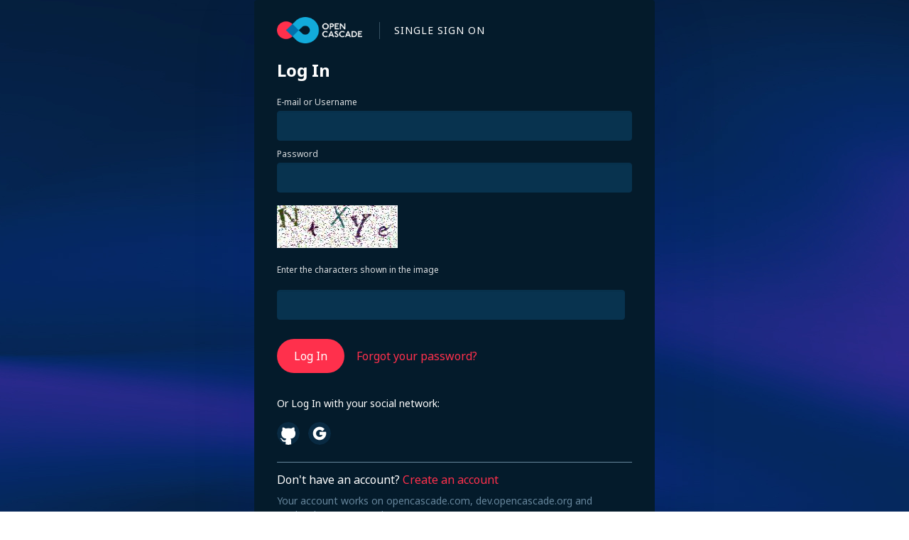

--- FILE ---
content_type: text/html; charset=utf-8
request_url: https://sso.opencascade.com/user/login?destination=oauth2/authorize
body_size: 5139
content:
	<!DOCTYPE html>
<html lang="en" dir="ltr" prefix="content: http://purl.org/rss/1.0/modules/content/ dc: http://purl.org/dc/terms/ foaf: http://xmlns.com/foaf/0.1/ og: http://ogp.me/ns# rdfs: http://www.w3.org/2000/01/rdf-schema# sioc: http://rdfs.org/sioc/ns# sioct: http://rdfs.org/sioc/types# skos: http://www.w3.org/2004/02/skos/core# xsd: http://www.w3.org/2001/XMLSchema#">
<head>
  <link rel="profile" href="http://www.w3.org/1999/xhtml/vocab" />
  <meta name="viewport" content="width=device-width, initial-scale=1.0">
  <meta http-equiv="Content-Type" content="text/html; charset=utf-8" />
<link rel="shortcut icon" href="https://sso.opencascade.com/sites/default/files/favicon_0_0.ico" type="image/vnd.microsoft.icon" />
<link rel="canonical" href="https://sso.opencascade.com/user/login?destination=oauth2/authorize" />
<link rel="shortlink" href="https://sso.opencascade.com/user/login?destination=oauth2/authorize" />
  <title>User account | OPEN CASCADE</title>
  <link type="text/css" rel="stylesheet" href="https://sso.opencascade.com/sites/default/files/css/css_lQaZfjVpwP_oGNqdtWCSpJT1EMqXdMiU84ekLLxQnc4.css" media="all" />
<link type="text/css" rel="stylesheet" href="https://sso.opencascade.com/sites/default/files/css/css_eOKoIDxVzp8ZknA5p9v5n5I5zIBVAJSiQvHnVwLImpw.css" media="all" />
<link type="text/css" rel="stylesheet" href="https://sso.opencascade.com/sites/default/files/css/css_mtpdGxY_tFct5enUgMcMuYEVJSBzhj6Z854z2au-4oQ.css" media="all" />
<link type="text/css" rel="stylesheet" href="https://cdn.jsdelivr.net/npm/bootstrap@3.4.1/dist/css/bootstrap.min.css" media="all" />
<link type="text/css" rel="stylesheet" href="https://sso.opencascade.com/sites/default/files/css/css_6g3xSD7W6MDSWUTohQBO5EX3E_52InFoI5uZVdCoNAQ.css" media="all" />
<link type="text/css" rel="stylesheet" href="https://sso.opencascade.com/sites/default/files/css/css_06Jgtl3zl2AoSlGF3G-4_Il1oe0d0eMNIT4IAfS69gA.css" media="all" />
  <!-- HTML5 element support for IE6-8 -->
  <!--[if lt IE 9]>
    <script src="https://cdn.jsdelivr.net/html5shiv/3.7.3/html5shiv-printshiv.min.js"></script>
  <![endif]-->
  <script src="//ajax.googleapis.com/ajax/libs/jquery/2.1.4/jquery.min.js"></script>
<script>window.jQuery || document.write("<script src='/sites/all/modules/contrib/jquery_update/replace/jquery/2.1/jquery.min.js'>\x3C/script>")</script>
<script src="https://sso.opencascade.com/misc/jquery-extend-3.4.0.js?v=2.1.4"></script>
<script src="https://sso.opencascade.com/misc/jquery.once.js?v=1.2"></script>
<script src="https://sso.opencascade.com/misc/drupal.js?s8y7z1"></script>
<script src="https://sso.opencascade.com/sites/all/modules/contrib/jquery_update/replace/ui/external/jquery.cookie.js?v=67fb34f6a866c40d0570"></script>
<script src="https://cdn.jsdelivr.net/npm/bootstrap@3.4.1/dist/js/bootstrap.js"></script>
<script src="https://sso.opencascade.com/sites/all/modules/collapsiblock/collapsiblock.js?s8y7z1"></script>
<script src="https://sso.opencascade.com/sites/all/libraries/highlightjs/highlight.pack.js?s8y7z1"></script>
<script src="https://sso.opencascade.com/sites/all/modules/contrib/highlightjs/highlight_js.js?s8y7z1"></script>
<script src="https://sso.opencascade.com/sites/all/modules/contrib/lightbox2/js/lightbox.js?s8y7z1"></script>
<script src="https://sso.opencascade.com/sites/all/libraries/isotope/jquery.isotope.js?s8y7z1"></script>
<script src="https://sso.opencascade.com/sites/all/modules/contrib/captcha/captcha.js?s8y7z1"></script>
<script src="https://sso.opencascade.com/sites/all/modules/contrib/google_analytics/googleanalytics.js?s8y7z1"></script>
<script>(function(i,s,o,g,r,a,m){i["GoogleAnalyticsObject"]=r;i[r]=i[r]||function(){(i[r].q=i[r].q||[]).push(arguments)},i[r].l=1*new Date();a=s.createElement(o),m=s.getElementsByTagName(o)[0];a.async=1;a.src=g;m.parentNode.insertBefore(a,m)})(window,document,"script","//www.google-analytics.com/analytics.js","ga");ga("create", "UA-36273819-1", {"cookieDomain":"auto"});ga("set", "anonymizeIp", true);ga("send", "pageview");</script>
<script src="https://sso.opencascade.com/sites/all/libraries/stellar.js/jquery.stellar.min.js?s8y7z1"></script>
<script src="https://sso.opencascade.com/sites/all/modules/hide_submit/js/hide_submit.js?s8y7z1"></script>
<script src="https://sso.opencascade.com/sites/all/themes/sso/js/user.js?s8y7z1"></script>
<script src="https://sso.opencascade.com/sites/all/themes/sso/js/scripts.js?s8y7z1"></script>
<script>jQuery.extend(Drupal.settings, {"basePath":"\/","pathPrefix":"","ajaxPageState":{"theme":"sso","theme_token":"-3_3YDjWN3M3IEWyKHLIDDiETj-yLzrjpRij8w2Y1as","js":{"sites\/all\/themes\/bootstrap\/js\/bootstrap.js":1,"0":1,"\/\/ajax.googleapis.com\/ajax\/libs\/jquery\/2.1.4\/jquery.min.js":1,"1":1,"misc\/jquery-extend-3.4.0.js":1,"misc\/jquery.once.js":1,"misc\/drupal.js":1,"sites\/all\/modules\/contrib\/jquery_update\/replace\/ui\/external\/jquery.cookie.js":1,"https:\/\/cdn.jsdelivr.net\/npm\/bootstrap@3.4.1\/dist\/js\/bootstrap.js":1,"sites\/all\/modules\/collapsiblock\/collapsiblock.js":1,"sites\/all\/libraries\/highlightjs\/highlight.pack.js":1,"sites\/all\/modules\/contrib\/highlightjs\/highlight_js.js":1,"sites\/all\/modules\/contrib\/lightbox2\/js\/lightbox.js":1,"sites\/all\/libraries\/isotope\/jquery.isotope.js":1,"sites\/all\/modules\/contrib\/captcha\/captcha.js":1,"sites\/all\/modules\/contrib\/google_analytics\/googleanalytics.js":1,"2":1,"sites\/all\/libraries\/stellar.js\/jquery.stellar.min.js":1,"sites\/all\/modules\/hide_submit\/js\/hide_submit.js":1,"sites\/all\/themes\/sso\/js\/user.js":1,"sites\/all\/themes\/sso\/js\/scripts.js":1},"css":{"modules\/system\/system.base.css":1,"sites\/all\/modules\/collapsiblock\/collapsiblock.css":1,"modules\/field\/theme\/field.css":1,"modules\/node\/node.css":1,"sites\/all\/modules\/contrib\/views\/css\/views.css":1,"sites\/all\/modules\/contrib\/ckeditor\/css\/ckeditor.css":1,"sites\/all\/modules\/contrib\/ctools\/css\/ctools.css":1,"sites\/all\/libraries\/highlightjs\/styles\/default.css":1,"sites\/all\/modules\/contrib\/lightbox2\/css\/lightbox.css":1,"sites\/all\/libraries\/isotope\/jquery.isotope.css":1,"sites\/all\/modules\/superhero_framework\/superhero_block\/css\/block.css":1,"sites\/all\/modules\/hide_submit\/css\/hide_submit.css":1,"https:\/\/cdn.jsdelivr.net\/npm\/bootstrap@3.4.1\/dist\/css\/bootstrap.min.css":1,"sites\/all\/themes\/sso\/css\/style.css":1,"sites\/all\/modules\/contrib\/highlightjs\/highlight_js.css":1,"sites\/all\/libraries\/highlightjs\/styles\/color-brewer.css":1,"public:\/\/css_injector\/css_injector_5.css":1}},"collapsiblock":{"active_pages":false,"slide_type":1,"slide_speed":200},"lightbox2":{"rtl":0,"file_path":"\/(\\w\\w\/)public:\/","default_image":"\/sites\/all\/modules\/contrib\/lightbox2\/images\/brokenimage.jpg","border_size":10,"font_color":"000","box_color":"fff","top_position":"","overlay_opacity":"0.8","overlay_color":"000","disable_close_click":1,"resize_sequence":0,"resize_speed":400,"fade_in_speed":400,"slide_down_speed":600,"use_alt_layout":0,"disable_resize":0,"disable_zoom":1,"force_show_nav":0,"show_caption":0,"loop_items":0,"node_link_text":"View Image Details","node_link_target":0,"image_count":"Image !current of !total","video_count":"Video !current of !total","page_count":"Page !current of !total","lite_press_x_close":"press \u003Ca href=\u0022#\u0022 onclick=\u0022hideLightbox(); return FALSE;\u0022\u003E\u003Ckbd\u003Ex\u003C\/kbd\u003E\u003C\/a\u003E to close","download_link_text":"","enable_login":false,"enable_contact":false,"keys_close":"c x 27","keys_previous":"p 37","keys_next":"n 39","keys_zoom":"z","keys_play_pause":"32","display_image_size":"original","image_node_sizes":"()","trigger_lightbox_classes":"","trigger_lightbox_group_classes":"","trigger_slideshow_classes":"","trigger_lightframe_classes":"","trigger_lightframe_group_classes":"","custom_class_handler":0,"custom_trigger_classes":"","disable_for_gallery_lists":true,"disable_for_acidfree_gallery_lists":true,"enable_acidfree_videos":true,"slideshow_interval":5000,"slideshow_automatic_start":true,"slideshow_automatic_exit":true,"show_play_pause":true,"pause_on_next_click":false,"pause_on_previous_click":true,"loop_slides":false,"iframe_width":640,"iframe_height":360,"iframe_border":1,"enable_video":0,"useragent":"Mozilla\/5.0 (Macintosh; Intel Mac OS X 10_15_7) AppleWebKit\/537.36 (KHTML, like Gecko) Chrome\/131.0.0.0 Safari\/537.36; ClaudeBot\/1.0; +claudebot@anthropic.com)"},"hide_submit":{"hide_submit_status":true,"hide_submit_method":"disable","hide_submit_css":"hide-submit-disable","hide_submit_abtext":"","hide_submit_atext":"","hide_submit_hide_css":"hide-submit-processing","hide_submit_hide_text":"Processing...","hide_submit_indicator_style":"expand-left","hide_submit_spinner_color":"#000","hide_submit_spinner_lines":12,"hide_submit_hide_fx":0,"hide_submit_reset_time":0},"googleanalytics":{"trackOutbound":1,"trackMailto":1,"trackDownload":1,"trackDownloadExtensions":"7z|aac|arc|arj|asf|asx|avi|bin|csv|doc(x|m)?|dot(x|m)?|exe|flv|gif|gz|gzip|hqx|jar|jpe?g|js|mp(2|3|4|e?g)|mov(ie)?|msi|msp|pdf|phps|png|ppt(x|m)?|pot(x|m)?|pps(x|m)?|ppam|sld(x|m)?|thmx|qtm?|ra(m|r)?|sea|sit|tar|tgz|torrent|txt|wav|wma|wmv|wpd|xls(x|m|b)?|xlt(x|m)|xlam|xml|z|zip|apk"},"urlIsAjaxTrusted":{"\/user\/login?destination=oauth2\/authorize":true},"bootstrap":{"anchorsFix":"0","anchorsSmoothScrolling":"0","formHasError":1,"popoverEnabled":0,"popoverOptions":{"animation":1,"html":0,"placement":"right","selector":"","trigger":"click","triggerAutoclose":1,"title":"","content":"","delay":0,"container":"body"},"tooltipEnabled":0,"tooltipOptions":{"animation":1,"html":0,"placement":"auto left","selector":"","trigger":"hover focus","delay":0,"container":"body"}}});</script>
</head>
<body class="html not-front not-logged-in no-sidebars page-user page-user-login">
  <div id="skip-link">
    <a href="#main-content" class="element-invisible element-focusable">Skip to main content</a>
  </div>
    <div class="site-wrapper flex align-center">
	<div class="cover-container">
		<div class="cover-inner">
			<div class="header flex align-center">
			  				<a class="logo pull-left" href="/" title="Home">
				  <img src="https://sso.opencascade.com/sites/default/files/on_dark.png" alt="Home" />
				</a>
			  
			  				<div class="slogan">SINGLE SIGN ON</div>
			  			</div>
		  
											<h1 class="cover-heading">Log In</h1>
										
			<div class="row">
				
				<section class="col-sm-12">
				  				  				  				  				    <div class="region region-content">
    <section id="block-system-main" class="block block-system clearfix">

      
  <form action="/user/login?destination=oauth2/authorize" method="post" id="user-login" accept-charset="UTF-8"><div><div class="form-item form-item-name form-type-textfield form-group"> <label class="control-label" for="edit-name">Username or e-mail address <span class="form-required" title="This field is required.">*</span></label>
<input class="form-control form-text required" type="text" id="edit-name" name="name" value="" size="60" maxlength="60" /><div class="help-block">You may login with either your assigned username or your e-mail address.</div></div><div class="form-item form-item-pass form-type-password form-group"> <label class="control-label" for="edit-pass">Password <span class="form-required" title="This field is required.">*</span></label>
<input class="form-control form-text required" type="password" id="edit-pass" name="pass" size="60" maxlength="128" /><div class="help-block">Enter the password that accompanies your username or e-mail address.</div></div><input type="hidden" name="form_build_id" value="form-pAaoTs29G0yYcgoIb59b6yupV39kdWQT_cga0ow6HWM" />
<input type="hidden" name="form_id" value="user_login" />
<div class="captcha"><input type="hidden" name="captcha_sid" value="2212150" />
<input type="hidden" name="captcha_token" value="a4f63a4c2e9829fc0e5602917da56176" />
<img typeof="foaf:Image" class="img-responsive" src="/image_captcha?sid=2212150&amp;ts=1768763282" width="180" height="60" alt="Image CAPTCHA" title="Image CAPTCHA" /><div class="form-item form-item-captcha-response form-type-textfield form-group"> <label class="control-label" for="edit-captcha-response">Enter the characters shown in the image <span class="form-required" title="This field is required.">*</span></label>
<input class="form-control form-text required" type="text" id="edit-captcha-response" name="captcha_response" value="" size="15" maxlength="128" /><div class="help-block">Enter the characters shown in the image.</div></div></div><div class="form-actions form-wrapper form-group" id="edit-actions"><button type="submit" id="edit-submit" name="op" value="Log In" class="btn btn-primary form-submit">Log In</button>
</div></div></form>
</section>
  </div>
				  <div class="social">
				      <p>Or Log In with your social network:</p>
					<form action="/user/login?destination=oauth2/authorize" method="post" id="openid-connect-login-form" accept-charset="UTF-8"><div><button type="submit" id="edit-openid-connect-client-github-login" name="github" value="Log in with GitHub" class="btn btn-primary form-submit">Log in with GitHub</button>
<button type="submit" id="edit-openid-connect-client-google-login" name="google" value="Log in with Google" class="btn btn-primary form-submit">Log in with Google</button>
<input type="hidden" name="form_build_id" value="form-sjvZSdTGIAIZJVFmRQKt2wJjXiNUTw8iEziEqj9J6J0" />
<input type="hidden" name="form_id" value="openid_connect_login_form" />
</div></form>				  </div>
				    <div class="register">
					<p class="lead">Don't have an account? <a href="/user/register?destination=oauth2/authorize">Create an account</a></p>
					<p class="muted">Your account works on opencascade.com, dev.opencascade.org and tracker.dev.opencascade.org  </p>
				  </div>
				</section>

				
			  </div>
			</div>
		</div>
	</div>
</div>  <script src="https://sso.opencascade.com/sites/all/themes/bootstrap/js/bootstrap.js?s8y7z1"></script>
<script>/**
 * Collapses all Accordion items by default
 */
(function ($) {
  $('.collapse.in').removeClass('in');
})(jQuery);

/**
 * Disable autocomplete for search form in the header
 */
(function ($) {
  $('#section-top-panel input[type=text]').attr('autocomplete', 'off');
})(jQuery);
</script>
</body>
</html>


--- FILE ---
content_type: text/css
request_url: https://sso.opencascade.com/sites/default/files/css/css_6g3xSD7W6MDSWUTohQBO5EX3E_52InFoI5uZVdCoNAQ.css
body_size: 14111
content:
@import url('https://fonts.googleapis.com/css2?family=Noto+Sans:ital,wght@0,400;0,700;1,400;1,700&display=swap');body,body.toolbar-drawer{padding:0 !important;height:100vh;}body{font-family:'Noto Sans',sans-serif;font-size:14px;font-style:normal;font-weight:400;line-height:20px;letter-spacing:0px;text-align:left;background:url(/sites/all/themes/sso/main_bg.png) no-repeat left top;background-size:cover;-moz-osx-font-smoothing:grayscale;-webkit-font-smoothing:antialiased;}body.page-user-edit{background-attachment:fixed;}.cover-container{margin-right:auto;margin-left:auto;}.cover-container{padding:48px 24px;background:#041B2B;box-shadow:0px 16px 96px rgb(0 23 146 / 10%);border-radius:4px;color:white;}.inner{padding:30px;}p{margin:0 0 16px;}a{color:#FF304C;transition:all 0.2s;}a:hover,a:focus,.btn-link:hover,.btn-link:focus{color:#FF604C;text-decoration:none;outline:none;}a:active,.btn-link:active{position:relative;top:1px;}.header{margin-bottom:16px;}.mb-4{margin-bottom:24px;}.logo img{width:120px;}.slogan{font-size:14px;font-style:normal;line-height:16px;letter-spacing:1px;text-align:left;align-items:center;display:flex;}.slogan:before{content:"";margin-left:24px;margin-right:20px;height:24px;float:left;opacity:0.5;border-left:1px solid #66869C;}.align-center{align-items:center;}.card{background:#092A42;border-radius:4px;padding:32px;}.card + .card{margin-top:40px;}.btn{padding:12px 24px;border-radius:30px;font-size:14px;line-height:20px;transition:all 0.2s;}button{transition:all 0.2s;}.page-user .btn{border-radius:30px;font-size:16px;line-height:24px;}.btn-primary{background:#FF304C;border:0;box-sizing:border-box;}.btn-primary:hover{background-color:#ca0e28;border-color:#ca0e28;}.btn-default:hover{background-color:#FF304C;border-color:#FF304C;color:#fff;}.btn-default:active:hover,.btn-default:active,.btn-default:focus,.btn-primary:active,.btn-primary:focus,.btn-defaul:active:focus,.btn-primary:active:focus,.btn-primary:active:hover,.btn-primary.active:hover,.btn-primary:active:focus,.btn-primary.active:focus,.btn-primary:active.focus,.btn-primary.active.focus{background-color:#ca0e28;border-color:#ca0e28;color:#fff;outline:0;}.page-user .btn-link{padding:12px 16px;}.btn-default{background:transparent;border:1px solid #FF304C;box-sizing:border-box;color:white}.btn-link{color:#FF304C;}.btn-link:hover{color:#FF604C;text-decoration:none;}.form-group{margin-bottom:8px;}.form-actions{margin-top:16px;}hr{border-color:#041B2B;margin-top:24px;margin-bottom:24px;}h1,.h1{font-size:24px;line-height:36px;font-weight:900;margin-bottom:16px;}.page-user-register h1{line-height:24px;}h2{font-size:18px;line-height:28px;font-weight:900;margin:0 0 16px;}h4,.h4{font-size:16px;line-height:24px;font-weight:700;}.lead{font-size:16px;line-height:24px;margin-bottom:8px;}.form-control{background:#08334F;color:white;border-color:#08334F;height:42px;transition:0.2s;}.form-control:hover,.form-control:focus{box-shadow:none;border-color:#12ABDB;}.form-control::placeholder{color:#1B5583;}.field-name-field-phone input::-webkit-inner-spin-button,.field-name-field-phone input::-webkit-outer-spin-button{-webkit-appearance:none;margin:0;}.has-error .form-control{border-color:#FF304C;color:#FF304C;box-shadow:none !important;}.label{color:inherit;}.control-label{font-size:12px;margin-bottom:4px;line-height:16px;opacity:.85;font-weight:normal;}.muted{color:#66869C;}.help-block{display:none;}#openid-connect-login-form>div{display:flex;}.social{padding:24px 0;}.register{border-top:1px solid #66869C;padding-top:12px;}.social button{background-color:transparent;width:32px;height:32px;border:0;padding:0;text-indent:-999px;border-radius:50%;margin-right:12px;overflow:hidden;}.social button:hover,.social button:focus{opacity:0.75;outline:none;}.social button:active{position:relative;top:1px;}.card .social{padding:0;}button[name="github"]{background-image:url(/sites/all/themes/sso/icons/github.svg);background-size:cover;}button[name="google"]{background-image:url(/sites/all/themes/sso/icons/google.svg);background-size:cover;}button[name="facebook"]{background-image:url(/sites/all/themes/sso/icons/facebook.svg);background-size:cover;}button[name="linkedin"]{background-image:url(/sites/all/themes/sso/icons/linkedin.svg);background-size:cover;}.card .social button[name="github"]{background-image:url(/sites/all/themes/sso/icons/github2.svg);}.card .social button[name="google"]{background-image:url(/sites/all/themes/sso/icons/google2.svg);}.card .social button[name="facebook"]{background-image:url(/sites/all/themes/sso/icons/facebook2.svg);}.card .social button[name="linkedin"]{background-image:url(/sites/all/themes/sso/icons/linkedin2.svg);}.region-highlighted .block{margin-bottom:16px;}.region-highlighted{max-width:480px;}.form-type-password-confirm .password-help{left:0;width:100%;border:0;padding:0;margin:0 15px;color:white !important;font-size:16px;line-height:24px;}.form-type-password-confirm .password-help ul{padding:8px 0 0 16px;display:grid;grid-template-columns:auto auto auto;font-size:12px;}.form-type-password-confirm .form-type-password{width:100%;}.has-feedback label ~ .form-control-feedback{top:29px;}.form-type-password-confirm .progress{margin:8px 0 0;border-radius:2px;background:#08334f;height:4px;}.has-success .help-block,.has-success .control-label,.has-success .radio,.has-success .checkbox,.has-success .radio-inline,.has-success .checkbox-inline,.has-success.radio label,.has-success.checkbox label,.has-success.radio-inline label,.has-success.checkbox-inline label{color:#5cb85c;}.has-warning .help-block,.has-warning .control-label,.has-warning .radio,.has-warning 
.checkbox,.has-warning .radio-inline,.has-warning .checkbox-inline,.has-warning.radio label,.has-warning.checkbox label,.has-warning.radio-inline label,.has-warning.checkbox-inline label{color:#f0ad4e;}.form-group.error label,.form-group.has-error label,.form-group.error .control-label,.form-group.has-error .control-label{color:#ff304c;font-weight:normal;}.has-warning .form-control-feedback,.text-warning{color:#f0ad4e;}.progress-bar-danger,.text-danger,.has-error .form-control-feedback{color:#ff304c;}.has-success .form-control-feedback,.text-success{color:#5cb85c;}.btn.icon-before .glyphicon,.btn .glyphicon.icon-before{font-size:16px;}.description{font-size:12px;color:#66869C;}.field-type-list-boolean{margin-top:8px;}.field-type-list-boolean label{font-size:14px;line-height:20px;padding-left:28px;margin:0;}.field-type-list-boolean input{width:20px;height:20px;border-radius:4px;margin-left:-28px !important;margin:0;appearance:none !important;}.field-type-list-boolean input:before{content:"";position:absolute;left:0px;right:0;top:0;bottom:0;background:#041b2b;border:1px solid #fff;border-radius:4px;}.field-type-list-boolean input:checked::before{content:"";top:0px;display:inline-block;font-family:"Glyphicons Halflings";font-style:normal;font-weight:400;line-height:22px;text-align:center;background:#ff304c url(/sites/all/themes/sso/icons/check.svg) no-repeat center;border-color:#ff304c;color:#fff;}.field-type-list-boolean:hover input:before{border-color:#ff304c;}input[type="file"]:focus,input[type="radio"]:focus,input[type="checkbox"]:focus{outline:none;outline-offset:0;}.page-user .btn-sm{padding:11px 30px;font-size:16px;line-height:24px;}.glyphicon-remove:before{content:"";background:#ff304c url(/sites/all/themes/sso/icons/error.svg) no-repeat center;background-size:13px;width:24px;height:24px;position:absolute;z-index:99;top:3px;right:24px;border-radius:50%;}.glyphicon-ok:before{content:"";background:#2CA155 url(/sites/all/themes/sso/icons/ok.svg) no-repeat center;background-size:13px;width:24px;height:24px;position:absolute;z-index:99;top:3px;right:24px;border-radius:50%;}.progress-bar-danger{background-color:#ff304c;}#edit-account label.control-label{width:100%;}select{-moz-appearance:none;-webkit-appearance:none;appearance:none;}.form-type-select{position:relative;}.form-select-title:after{content:"\e259";position:absolute;font-size:8px;right:0;display:inline-block;font-family:"Glyphicons Halflings";font-style:normal;font-weight:400;-webkit-font-smoothing:antialiased;-moz-osx-font-smoothing:grayscale;z-index:999;top:0;width:40px;text-align:center;vertical-align:top;line-height:44px;transition:all 0.2s;}.form-select-title.active:after{transform:rotate(180deg);}.form-select-title{font-size:14px;font-weight:400;line-height:20px;position:relative;cursor:pointer;padding:0;padding-left:16px;text-align:left;border-radius:4px;height:42px;line-height:42px;width:100%;background:#08334f;color:#fff;}.form-select{position:relative;}.grippie{display:none !important;}.select-wrap{background:#08334f;position:absolute;display:none;box-shadow:0 15px 30px #01121e;top:100%;width:100%;z-index:99;border-radius:4px;margin-top:12px;max-height:160px;overflow-x:auto;transition:all 0.2s;}.field-name-field-position .select-wrap{max-height:115px;}.form-select-list{list-style:none;padding:0;margin:0;}.form-select-list li{padding:12px 16px;cursor:pointer;}.form-select-list li:hover,.form-select-list li:focus{background-color:#092A42;}.form-select-list li.active{color:#FF304C;}.form-required{display:none}fieldset#edit-github,fieldset#edit-google{border:0;background:transparent;}fieldset#edit-github legend,fieldset#edit-google legend{background:#01121e;margin:0;border:0;color:white;}#edit-field-company label:after,#edit-field-phone label:after,#edit-field-position label:after,#edit-field-country label:after{content:"Optional";opacity:.3;color:#12ABDB;margin-left:8px;}.field-edit .control-label{color:#66869C;}.field-edit{height:50px;margin-bottom:16px;border-bottom:1px solid #08334F;}::-webkit-scrollbar{width:8px;position:absolute;}::-webkit-scrollbar-track{background:#092A42;border-radius:4px;}::-webkit-scrollbar-thumb{background:rgba(2,17,29,0.95);border-radius:4px;}::-webkit-scrollbar-thumb:hover{background:rgba(2,17,29,0.75);}..logged-in #edit-info,.logged-in #edit-personal{margin-bottom:12px;}.glyphicon-log-in{width:16px;margin-right:.25em;}.logged-in #edit-field-i-agree{}.messages{background:#092A42 !important;color:white !important;margin-top:20px;padding:24px 40px 24px 24px;}.alert > ul{padding-left:32px;}.messages.error{border-color:#ff304c;}.messages.status{border-color:#2CA155;}.alert-dismissible .close{background:rgba(2,17,29,0.95) url(/sites/all/themes/sso/icons/error.svg) no-repeat center;width:40px;top:-8px;height:40px;border-radius:50%;}.alert-danger a{color:#ff304c;}.alert-danger a:hover,.alert-danger a:focus{color:#FF604C;}.select-wrap::-webkit-scrollbar{width:6px;}.select-wrap::-webkit-scrollbar-track{background:#1B5583;border-radius:3px;}.select-wrap::-webkit-scrollbar-thumb{background:#66869C;border-radius:3px;}.select-wrap::-webkit-scrollbar-thumb:hover{background:rgba(2,17,29,0.75);}@media (min-width:768px){.flex{display:flex;}.grid{display:grid;grid-column-gap:8px;}.grid.col-2{grid-template-columns:50% 50%;padding-right:8px;}.grid.col-info{grid-template-columns:auto 180px;}.border-right{border-right:1px solid #355164;}.not-logged-in #edit-account>div{flex:1 1 auto;padding:0 4px;}.not-logged-in #edit-account{display:flex;flex-direction:row-reverse;margin:0 -4px;}}@media (max-width:1599px){.site-wrapper{min-height:100%;}.cover-container{width:564px;padding:24px 12px;}.cover-container>div{overflow-y:auto;padding:0 20px;}.view-user-info .grid{grid-column-gap:16px;padding-right:16px !important;}.page-user-register .cover-container{width:844px;}.front .cover-container{width:620px;}.left-block{padding-right:32px;}.right-block{padding-left:32px;}.card{padding:24px;}.card + .card{margin-top:32px;}.page-user-register .card{padding:16px;width:216px;}.page-user .btn-sm{padding:12px 24px;font-size:14px;line-height:20px;}#user-pass{padding-bottom:12px;}.page-user-register .region-highlighted{max-width:430px;}.help-block.password-help{width:auto;}}@media (min-width:1600px){body{font-size:16px;line-height:24px;}.header{margin-bottom:24px;}.logo img{width:170px;}.slogan{font-size:20px;line-height:24px;}.site-wrapper{min-height:100%;}.front .cover-container{width:825px;}.cover-container{width:720px;}.cover-container>div{overflow-y:auto;padding:0 56px;}.page-user-register .cover-container{width:1082px;}.left-block{padding-right:40px;max-width:600px;}.right-block{padding-left:40px;}.card{padding:32px;}.view-user-info .grid{grid-column-gap:40px;padding-right:40px !important;}.form-control{height:48px;}.register{padding-top:16px;}.form-group{margin-bottom:12px;}.form-actions{margin-top:24px;}p{margin:0 0 24px;}h1,.h1{font-size:32px;line-height:40px;}h2{font-size:24px;line-height:36px;}h4,.h4{font-size:20px;line-height:32px;}.lead{font-size:20px;line-height:32px;}.btn{padding:12px 32px;border-radius:30px;font-size:16px;line-height:24px;}.page-user .btn{border-radius:30px;font-size:20px;line-height:32px;}.page-user .btn-sm{padding:11px 30px;font-size:16px;line-height:24px;}.social{padding:40px 0;}.social button{width:40px;height:40px;margin-right:16px;}.logged-in #edit-info,.logged-in #edit-personal{margin-bottom:24px;}.mb-4{margin-bottom:32px;}.region-highlighted{max-width:500px;}.has-feedback label ~ .form-control-feedback{top:35px;}.field-type-list-boolean label{font-size:16px;line-height:24px;padding-left:32px;margin:0;}.field-type-list-boolean input{width:24px;height:24px;border-radius:4px;margin-left:-32px !important;margin:0;appearance:none !important;}.field-type-list-boolean{margin-top:12px;}.page-user-register .card{padding:24px;width:282px;}.form-select-title{height:48px;font-size:16px;line-height:48px;}.form-select-title:after{line-height:48px;}}@media (max-width:767px){body{background:#041b2b;}.header{display:flex;}.cover-container{width:100% !important;}.cover-container>div{}.first-block,.left-block{margin-bottom:40px;}.left-block,.right-block{padding:0 !important;}.front .left-block{padding:0 15px !important;}.page-user-register .card{width:100%;}.logo img{width:30vw;}.slogan{font-size:3.5vw;}#edit-info{margin-bottom:32px;}.card.flex>*{flex:1;}.card.flex{display:flex;}.page-user .btn-sm{padding:11px;}#edit-actions .btn{min-width:80%;text-align:center;}#edit-actions{text-align:center;}}@media (min-width:768px) and (max-height:720px){body{background-size:inherit;}}


--- FILE ---
content_type: text/css
request_url: https://sso.opencascade.com/sites/default/files/css/css_06Jgtl3zl2AoSlGF3G-4_Il1oe0d0eMNIT4IAfS69gA.css
body_size: 953
content:
pre{line-height:1;padding:5px;}pre code{padding:15px !important;}pre .comment{margin-bottom:0px;display:inline;}
.hljs{display:block;overflow-x:auto;padding:0.5em;background:#fff;}.hljs,.hljs-subst{color:#000;}.hljs-string,.hljs-meta,.hljs-symbol,.hljs-template-tag,.hljs-template-variable,.hljs-addition{color:#756bb1;}.hljs-comment,.hljs-quote{color:#636363;}.hljs-number,.hljs-regexp,.hljs-literal,.hljs-bullet,.hljs-link{color:#31a354;}.hljs-deletion,.hljs-variable{color:#88f;}.hljs-keyword,.hljs-selector-tag,.hljs-title,.hljs-section,.hljs-built_in,.hljs-doctag,.hljs-type,.hljs-tag,.hljs-name,.hljs-selector-id,.hljs-selector-class,.hljs-strong{color:#3182bd;}.hljs-emphasis{font-style:italic;}.hljs-attribute{color:#e6550d;}
.captcha{display:flex;flex-direction:column;align-items:left;justify-content:flex-start;}.captcha > *{padding:10px;margin:0 0 0 10px;}.img-responsive{margin-left:0px;padding-left:0px;}.form-item.form-item-captcha-response.form-type-textfield.form-group{margin-left:0px;padding-left:0px;}.form-item-captcha-response .control-label{margin-bottom:10px;padding-bottom:10px;}


--- FILE ---
content_type: application/javascript
request_url: https://sso.opencascade.com/sites/all/themes/sso/js/user.js?s8y7z1
body_size: 6518
content:
(function ($, Drupal) {

  Drupal.BootstrapPasswordSSO = function (element) {
    var self = this;
    var $element = $(element);
    this.settings = Drupal.settings.password;
    this.$wrapper = $element.parent().parent();
    this.$row = $('<div class="row">').prependTo(this.$wrapper);

    // The password object.
    this.password = {
      $input: $element,
      $label: $element.parent().find('label'),
      $wrapper: $element.parent().addClass('col-sm-6 col-md-4 has-feedback').appendTo(self.$row)
    };
    this.password.$icon = $('<span class="glyphicon form-control-feedback"></span>').appendTo(this.password.$wrapper);

    // Strength meter.
    this.strength = {
      $label: $('<div class="pull-right" aria-live="assertive"></div>').appendTo(this.password.$label),
      $progress: $('<div class="progress"><div class="progress-bar" role="progressbar" aria-valuenow="0" aria-valuemin="0" aria-valuemax="100"></div></div>').appendTo(this.password.$wrapper),
    };
    this.strength.$bar = this.strength.$progress.find('.progress-bar');

    // The confirmation object.
    this.confirm = {
      $input: this.$wrapper.find('input.password-confirm')
    };
    this.confirm.$wrapper = this.confirm.$input.parent().addClass('col-sm-6 col-md-4 has-feedback').appendTo(self.$row);
    this.confirm.$icon = $('<span class="glyphicon form-control-feedback"></span>').appendTo(this.confirm.$wrapper);
    this.confirm.$mismatch = $('<div class="pull-right text-danger">Password mismatch!</div>').appendTo(this.confirm.$wrapper.find('label')).hide();

    // Bind events.
    this.password.$input.on('keyup focus blur', function () {
      self.validateStrength();
    });
    this.confirm.$input.on('keyup blur', function () {
      self.validateMatch();
    });

    // Add password help at the of row.
    this.$helpBlock = $('<div class="help-block password-help"></div>').appendTo(this.$row);


    return this;
  };

  /**
   * Helper method to switch classes on elements based on status.
   *
   * @param {jQuery} $element
   *   The jQuery element to modify.
   * @param {string} type
   *   The name of the class to switch to. Can be one of: "danger", "info",
   *   "success" or "warning".
   * @param {string} prefix
   *   The prefix to use. Typically this would be something like "label" or
   *   "progress-bar".
   */
  Drupal.BootstrapPasswordSSO.prototype.switchClass = function ($element, type, prefix) {
    prefix = prefix + '-' || '';
    var types = prefix === 'has-' ? ['error', 'warning', 'success'] : ['danger', 'info', 'success', 'warning'];
    if (type) {
      type = types.splice($.inArray(type, types), 1).shift();
      $element.addClass(prefix + type);
    }
    $element.removeClass(prefix + types.join(' ' + prefix));
  };

  /**
   * Validates the strength of a password.
   */
  Drupal.BootstrapPasswordSSO.prototype.validateStrength = function () {
    var result = Drupal.evaluatePasswordStrength(this.password.$input.val(), Drupal.settings.password);

    // Ensure visibility.
    this.$helpBlock.show();
    this.strength.$label.show();
    this.strength.$bar.show();

    // Update the suggestions for how to improve the password.
    this.$helpBlock.html(result.message);

    // Only show the description box if there is a weakness in the password.
    this.$helpBlock[result.strength === 100 ? 'hide' : 'show']();

    // Update the strength indication text.
    this.strength.$label.html(result.indicatorText);

    // Adjust the length of the strength indicator.
    this.strength.$bar.attr('aria-valuenow', result.strength);
    this.strength.$bar.css('width', result.strength + '%');

    // Change the classes (color) of the strength meter based on result level.
    switch (result.indicatorText) {
      case this.settings.weak:
        this.switchClass(this.password.$wrapper, 'error', 'has');
        this.switchClass(this.strength.$label, 'danger', 'text');
        this.switchClass(this.strength.$bar, 'danger', 'progress-bar');
        this.password.$icon.addClass('glyphicon-remove').removeClass('glyphicon-warning-sign glyphicon-ok');
        break;

      case this.settings.fair:
      case this.settings.good:
        this.switchClass(this.password.$wrapper, 'warning', 'has');
        this.switchClass(this.strength.$label, 'warning', 'text');
        this.switchClass(this.strength.$bar, 'warning', 'progress-bar');
        this.password.$icon.addClass('glyphicon-warning-sign').removeClass('glyphicon-remove glyphicon-ok');
        break;

      case this.settings.strong:
        this.switchClass(this.password.$wrapper, 'success', 'has');
        this.switchClass(this.strength.$label, 'success', 'text');
        this.switchClass(this.strength.$bar, 'success', 'progress-bar');
        this.password.$icon.addClass('glyphicon-ok').removeClass('glyphicon-warning-sign glyphicon-remove');
        break;
    }
    this.validateMatch();
  };

  /**
   * Validates both original and confirmation passwords to ensure they match.
   */
  Drupal.BootstrapPasswordSSO.prototype.validateMatch = function () {
    var password = this.password.$input.val();
    var mismatch = '<div class="label text-danger">Password mismatch</div>';

    // Passwords match.
    if (password && password === this.confirm.$input.val()) {
      this.switchClass(this.password.$wrapper, 'success', 'has');
      this.switchClass(this.confirm.$wrapper, 'success', 'has');
      //this.$helpBlock.hide();
      //this.strength.$label.hide();
      //this.strength.$bar.hide();
	this.confirm.$mismatch.hide();
      this.password.$icon.addClass('glyphicon-ok').removeClass('glyphicon-warning-sign glyphicon-remove');
      this.confirm.$icon.addClass('glyphicon-ok').removeClass('glyphicon-remove');
    }
    // Passwords do not match.
    else if (password) {
      this.switchClass(this.confirm.$wrapper, 'error', 'has');
	this.confirm.$mismatch.show();
      this.confirm.$icon.addClass('glyphicon-remove').removeClass('glyphicon-ok');
    }
    // No password.
    else {
	this.confirm.$mismatch.hide();
      this.confirm.$icon.removeClass('glyphicon-ok glyphicon-remove');
      this.confirm.$input.val('');
      this.switchClass(this.confirm.$wrapper, '', 'has');
    }
  };

  /**
   * Overrides core JS for password strength and confirmation.
   *
   * Attach handlers to evaluate the strength of any password fields and to check
   * that its confirmation is correct.
   */
  Drupal.behaviors.password = {
    attach: function (context) {
      $('input.password-field', context).once('password', function () {
        new Drupal.BootstrapPasswordSSO(this);
      });
    }
  };

})(jQuery, window.Drupal);


--- FILE ---
content_type: image/svg+xml
request_url: https://sso.opencascade.com/sites/all/themes/sso/icons/github.svg
body_size: 4958
content:
<?xml version="1.0" encoding="UTF-8" standalone="no"?>
<!-- Created with Inkscape (http://www.inkscape.org/) -->

<svg
   xmlns:dc="http://purl.org/dc/elements/1.1/"
   xmlns:cc="http://creativecommons.org/ns#"
   xmlns:rdf="http://www.w3.org/1999/02/22-rdf-syntax-ns#"
   xmlns:svg="http://www.w3.org/2000/svg"
   xmlns="http://www.w3.org/2000/svg"
   xmlns:sodipodi="http://sodipodi.sourceforge.net/DTD/sodipodi-0.dtd"
   xmlns:inkscape="http://www.inkscape.org/namespaces/inkscape"
   width="167.82179mm"
   height="167.82159mm"
   viewBox="0 0 167.82179 167.82159"
   version="1.1"
   id="svg5133"
   inkscape:version="0.92.0 r15299"
   sodipodi:docname="sso-github.svg">
  <defs
     id="defs5127" />
  <sodipodi:namedview
     id="base"
     pagecolor="#ffffff"
     bordercolor="#666666"
     borderopacity="1.0"
     inkscape:pageopacity="0.0"
     inkscape:pageshadow="2"
     inkscape:zoom="0.35"
     inkscape:cx="1085.715"
     inkscape:cy="437.14317"
     inkscape:document-units="mm"
     inkscape:current-layer="layer1"
     showgrid="false"
     inkscape:pagecheckerboard="true"
     fit-margin-top="0"
     fit-margin-left="0"
     fit-margin-right="0"
     fit-margin-bottom="0"
     inkscape:window-width="1920"
     inkscape:window-height="1017"
     inkscape:window-x="-8"
     inkscape:window-y="-8"
     inkscape:window-maximized="1" />
  <metadata
     id="metadata5130">
    <rdf:RDF>
      <cc:Work
         rdf:about="">
        <dc:format>image/svg+xml</dc:format>
        <dc:type
           rdf:resource="http://purl.org/dc/dcmitype/StillImage" />
        <dc:title></dc:title>
      </cc:Work>
    </rdf:RDF>
  </metadata>
  <g
     inkscape:label="Layer 1"
     inkscape:groupmode="layer"
     id="layer1"
     transform="translate(317.50018,-96.672537)">
    <g
       style="display:inline"
       id="g4932"
       transform="translate(-87.69044,-384.0237)">
      <path
         inkscape:connector-curvature="0"
         id="path4705-7"
         transform="scale(0.26458333)"
         d="m -551.42773,1816.8047 a 317.14285,317.14285 0 0 0 -317.14454,317.1426 317.14285,317.14285 0 0 0 223.35743,302.955 h 186.53906 a 317.14285,317.14285 0 0 0 224.39062,-302.955 317.14285,317.14285 0 0 0 -317.14257,-317.1426 z"
         style="display:inline;opacity:1;fill:#092a42;fill-opacity:1;fill-rule:evenodd;stroke:none;stroke-width:10;stroke-linecap:round;stroke-linejoin:miter;stroke-miterlimit:4;stroke-dasharray:none;stroke-dashoffset:0;stroke-opacity:1" />
      <path
         inkscape:connector-curvature="0"
         d="m -158.86735,483.37237 a 83.15476,83.15476 0 0 0 -0.47593,0.0729 c -0.66199,0.38205 -1.09225,0.66569 -0.62735,0.45114 0.41801,-0.19293 0.77848,-0.36499 1.10328,-0.524 z m -27.70425,36.5745 c -1.44931,0.006 -1.77554,0.67268 -2.48613,2.99104 -1.80555,5.88592 -2.08365,11.78819 -0.26202,17.74052 0.16354,0.53261 -0.0361,1.40851 -0.4036,1.83605 -7.27366,8.46402 -8.54463,18.37828 -7.12462,28.96981 0.90673,6.76222 2.87933,13.11643 7.19286,18.54409 5.28677,6.65374 12.51627,10.00382 20.56411,11.86596 2.79479,0.64796 5.64485,1.06719 8.72143,1.63711 -2.76728,2.93714 -4.14065,6.2874 -4.87566,9.96166 -0.0958,0.47281 -0.74182,0.99076 -1.25005,1.20457 -9.11625,3.83302 -17.21925,1.29241 -22.4834,-7.00783 -2.66223,-4.1955 -6.13986,-7.35005 -11.16935,-8.29408 -1.28056,-0.23945 -2.6991,-0.0553 -3.99767,0.20878 -1.2872,0.26091 -1.43995,1.23759 -0.62529,2.18797 0.62336,0.72867 1.33564,1.44587 2.15024,1.93321 4.36245,2.60723 7.16375,6.51449 9.02271,11.08255 3.13823,7.71075 9.18904,11.07085 17.06357,11.52435 3.57028,0.20584 7.18171,-0.2721 10.96417,-0.44855 0,5.04558 0.13576,10.27523 -0.0568,15.49413 -0.0746,2.00793 -1.69879,3.19466 -3.81836,3.21895 v 0.0341 h -1.37462 a 83.15476,83.15476 0 0 0 25.04707,3.88657 83.15476,83.15476 0 0 0 24.85118,-3.89691 c -0.003,-5e-5 -0.26768,5e-5 -0.26768,0 -2.36247,-0.10028 -3.7165,-1.81351 -3.71449,-4.91442 0.003,-6.40239 -0.0196,-12.80475 0.0661,-19.20555 0.0826,-6.20501 -0.64609,-12.12993 -5.29323,-16.98451 3.54621,-0.69638 6.91428,-1.20113 10.20143,-2.03192 9.73326,-2.46142 17.95574,-7.2336 22.389348,-16.65115 4.83846,-10.27406 6.13359,-21.09909 2.57918,-32.03062 -1.16602,-3.58643 -3.73875,-6.70666 -5.581568,-10.08777 -0.37096,-0.67998 -0.66742,-1.66304 -0.46819,-2.3528 1.867178,-6.46086 1.373168,-12.78705 -0.96999,-18.99524 -0.22807,-0.60245 -1.28214,-1.25306 -1.96368,-1.26608 -3.89443,-0.0696 -7.51181,1.19314 -10.94611,2.87218 -2.95195,1.44463 -5.7422,3.21604 -8.65685,4.73978 -0.71067,0.37227 -1.70314,0.6282 -2.44636,0.44855 -12.80345,-3.10571 -25.58433,-3.1186 -38.38937,-0.0114 -0.7919,0.19261 -1.88945,-0.0824 -2.6102,-0.52451 -5.36125,-3.28719 -10.8041,-6.34926 -17.12711,-7.39542 -0.1913,-0.0325 -0.37865,-0.0806 -0.57153,-0.10645 -0.78859,-0.10768 -1.39634,-0.17891 -1.87949,-0.17674 z"
         style="opacity:1;fill:#ffffff;fill-opacity:1;fill-rule:evenodd;stroke:none;stroke-width:2.64583325;stroke-linecap:round;stroke-linejoin:miter;stroke-miterlimit:4;stroke-dasharray:none;stroke-dashoffset:0;stroke-opacity:1"
         id="path4773-83" />
    </g>
  </g>
</svg>


--- FILE ---
content_type: image/svg+xml
request_url: https://sso.opencascade.com/sites/all/themes/sso/icons/google.svg
body_size: 4383
content:
<?xml version="1.0" encoding="UTF-8" standalone="no"?>
<!-- Created with Inkscape (http://www.inkscape.org/) -->

<svg
   xmlns:dc="http://purl.org/dc/elements/1.1/"
   xmlns:cc="http://creativecommons.org/ns#"
   xmlns:rdf="http://www.w3.org/1999/02/22-rdf-syntax-ns#"
   xmlns:svg="http://www.w3.org/2000/svg"
   xmlns="http://www.w3.org/2000/svg"
   xmlns:sodipodi="http://sodipodi.sourceforge.net/DTD/sodipodi-0.dtd"
   xmlns:inkscape="http://www.inkscape.org/namespaces/inkscape"
   width="167.82179mm"
   height="167.82159mm"
   viewBox="0 0 167.82179 167.82159"
   version="1.1"
   id="svg5133"
   inkscape:version="0.92.0 r15299"
   sodipodi:docname="sso-google.svg">
  <defs
     id="defs5127" />
  <sodipodi:namedview
     id="base"
     pagecolor="#ffffff"
     bordercolor="#666666"
     borderopacity="1.0"
     inkscape:pageopacity="0.0"
     inkscape:pageshadow="2"
     inkscape:zoom="0.35"
     inkscape:cx="1085.715"
     inkscape:cy="437.14317"
     inkscape:document-units="mm"
     inkscape:current-layer="layer1"
     showgrid="false"
     inkscape:pagecheckerboard="true"
     fit-margin-top="0"
     fit-margin-left="0"
     fit-margin-right="0"
     fit-margin-bottom="0"
     inkscape:window-width="1920"
     inkscape:window-height="1017"
     inkscape:window-x="-8"
     inkscape:window-y="-8"
     inkscape:window-maximized="1" />
  <metadata
     id="metadata5130">
    <rdf:RDF>
      <cc:Work
         rdf:about="">
        <dc:format>image/svg+xml</dc:format>
        <dc:type
           rdf:resource="http://purl.org/dc/dcmitype/StillImage" />
        <dc:title></dc:title>
      </cc:Work>
    </rdf:RDF>
  </metadata>
  <g
     inkscape:label="Layer 1"
     inkscape:groupmode="layer"
     id="layer1"
     transform="translate(317.50018,-96.672537)">
    <g
       transform="translate(-52.916615,-419.8997)"
       style="display:inline"
       id="g5125">
      <circle
         r="83.910713"
         cy="600.48303"
         cx="-180.67267"
         id="path4705"
         style="opacity:1;fill:#092a42;fill-opacity:1;fill-rule:evenodd;stroke:none;stroke-width:2.64583325;stroke-linecap:round;stroke-linejoin:miter;stroke-miterlimit:4;stroke-dasharray:none;stroke-dashoffset:0;stroke-opacity:1" />
      <g
         style="fill:#ffffff;fill-opacity:1;stroke-width:1.38941646"
         transform="matrix(0.19042765,0,0,0.19042765,-229.42214,551.73355)"
         id="g4968">
        <path
           style="fill:#ffffff;fill-opacity:1;stroke-width:1.38941646"
           inkscape:connector-curvature="0"
           d="m 120,256 c 0,-25.367 6.989,-49.13 19.131,-69.477 V 100.215 H 52.823 C 18.568,144.703 0,198.922 0,256 0,313.078 18.568,367.297 52.823,411.785 h 86.308 V 325.477 C 126.989,305.13 120,281.367 120,256 Z"
           id="path4956" />
        <path
           style="fill:#ffffff;fill-opacity:1;stroke-width:1.38941646"
           inkscape:connector-curvature="0"
           d="m 256,392 -60,60 60,60 c 57.079,0 111.297,-18.568 155.785,-52.823 V 372.961 H 325.569 C 305.044,385.147 281.181,392 256,392 Z"
           id="path4958" />
        <path
           style="fill:#ffffff;fill-opacity:1;stroke-width:1.38941646"
           inkscape:connector-curvature="0"
           d="m 139.131,325.477 -86.308,86.308 c 6.782,8.808 14.167,17.243 22.158,25.235 C 123.333,485.371 187.62,512 256,512 V 392 c -49.624,0 -93.117,-26.72 -116.869,-66.523 z"
           id="path4960" />
        <path
           style="fill:#ffffff;fill-opacity:1;stroke-width:1.38941646"
           inkscape:connector-curvature="0"
           d="m 512,256 c 0,-15.575 -1.41,-31.179 -4.192,-46.377 l -2.251,-12.299 H 256 v 120 h 121.452 c -11.794,23.461 -29.928,42.602 -51.884,55.638 l 86.216,86.216 c 8.808,-6.782 17.243,-14.167 25.235,-22.158 C 485.371,388.667 512,324.38 512,256 Z"
           id="path4962" />
        <path
           style="fill:#ffffff;fill-opacity:1;stroke-width:1.38941646"
           inkscape:connector-curvature="0"
           d="M 352.167,159.833 362.773,170.439 447.626,85.587 437.02,74.981 C 388.668,26.629 324.381,0 256,0 l -60,60 60,60 c 36.326,0 70.479,14.146 96.167,39.833 z"
           id="path4964" />
        <path
           style="fill:#ffffff;fill-opacity:1;stroke-width:1.38941646"
           inkscape:connector-curvature="0"
           d="M 256,120 V 0 C 187.62,0 123.333,26.629 74.98,74.98 66.989,82.971 59.604,91.406 52.822,100.215 l 86.308,86.308 C 162.883,146.72 206.376,120 256,120 Z"
           id="path4966" />
      </g>
    </g>
  </g>
</svg>


--- FILE ---
content_type: application/javascript
request_url: https://sso.opencascade.com/sites/all/themes/sso/js/scripts.js?s8y7z1
body_size: 4571
content:
(function($){
	$(document).ready(function(){
		$('#openid-connect-login-form button').each(function(){
			$(this).removeClass('btn btn-primary icon-before');
		});
		$('#edit-submit').removeClass('btn-default btn-success').addClass('btn-primary');
		$('#user-login #edit-submit').after('<a class="btn btn-link" href="/user/password">Forgot your password?</a>');
		$('#user-pass #edit-submit').after('<a class="btn btn-link" href="/user/login">Back to Login Page</a>');
		$('#edit-account .progress').after('<div class="description">Password strength</div>');
		$('div[aria-live="assertive"]').appendTo($('#edit-account .description'));
		$("#edit-field-i-agree").each(function() {
		    var text = $(this).html();
		    text = text.replace('[Terms of Use]', '<a target="_blank" href="https://www.opencascade.com/terms-of-use">Terms of Use</a>');
		    text = text.replace('[Privacy Policy]', '<a target="_blank" href="https://www.opencascade.com/privacy-policy">Privacy Policy</a>');
		    $(this).html(text);
		});
		$('.logged-in #edit-info').after($('.logged-in #edit-account'));
		$('.logged-in #edit-info').before('<h2>Additional Information</h2>');
		$('.logged-in #edit-account').before('<h2>Change Password</h2>');
		$('.wrap.webform-component').wrapAll('<div class="grid col-2"></div>');
		$('.wrap-info.webform-component').wrapAll('<div class="grid col-info"></div>');
		$('.form-actions').before($('.messages'));
		$('.alert-dismissible .close').html('');
		$('#user-login .form-item-name label').html('E-mail or Username');
		$('.logged-in #edit-personal').before('<h2>Personal Information</h2>');
		$('.page-user-edit').each(function(){
			var open_id = $('.open_id').text();
			if (open_id) {
				$('#edit-account').hide();
				$('#edit-account').siblings('h2').hide();
			}
		});
		$('.field-name-field-phone input').each(function(){
			var str = $(this).val();
			str = str.replace(/[^0-9]/g, '');
			$(this).val(str);
			$(this).attr('type','number');
		});

	});
})(jQuery);

(function($) {
  Drupal.behaviors.pageSelect = {
   attach: function (context, settings) {

$('select').each(function () {

    // Cache the number of options
    var $this = $(this),
        numberOfOptions = $(this).children('option').length;
	  selectedOptions = $(this).children('option:selected').text();

    // Hides the select element
    $this.addClass('hidden');

    // Wrap the select element in a div
    $this.wrap('<div class="form-select"></div>');

    // Insert a styled div to sit over the top of the hidden select element
    $this.after('<div class="form-select-title"></div>');

    // Cache the styled div
    var $styledSelect = $this.next('div.form-select-title');

    // Show the first select option in the styled div
	// $styledSelect.text($this.children('option').eq(0).text());
	$styledSelect.text($this.children('option:selected').text());

    // Insert an unordered list after the styled div and also cache the list
    var $wrap = $('<div />', {
        'class': 'select-wrap'
    }).insertAfter($styledSelect);

    // Insert an unordered list after the styled div and also cache the list
    var $list = $('<ul />', {
        'class': 'form-select-list'
    }).appendTo($wrap);

    // Insert a list item into the unordered list for each select option
    for (var i = 0; i < numberOfOptions; i++) {
        $('<li />', {
            text: $this.children('option').eq(i).text(),
            rel: $this.children('option').eq(i).val()
        }).appendTo($list);
    }

    // Cache the list items
    var $listItems = $list.children('li');

    // Show the unordered list when the styled div is clicked (also hides it if the div is clicked again)
    $styledSelect.click(function (e) {
        e.stopPropagation();
        $('div.form-select-title.active').each(function () {
            $(this).removeClass('active').next('div.select-wrap').hide();
        });
        $(this).toggleClass('active').next('div.select-wrap').toggle();
    });

    // Hides the unordered list when a list item is clicked and updates the styled div to show the selected list item
    // Updates the select element to have the value of the equivalent option
    $listItems.click(function (e) {
        e.stopPropagation();
        $styledSelect.text($(this).text()).removeClass('active');
        $this.val($(this).attr('rel'));
	  $(this).parent().find('li').removeClass('active');
	  $(this).addClass('active');
        $wrap.hide();
        /* alert($this.val()); Uncomment this for demonstration! */
    });

    // Hides the unordered list when clicking outside of it
    $(document).click(function () {
        $styledSelect.removeClass('active');
        $wrap.hide();
    });

});
   }
  };
})(jQuery);